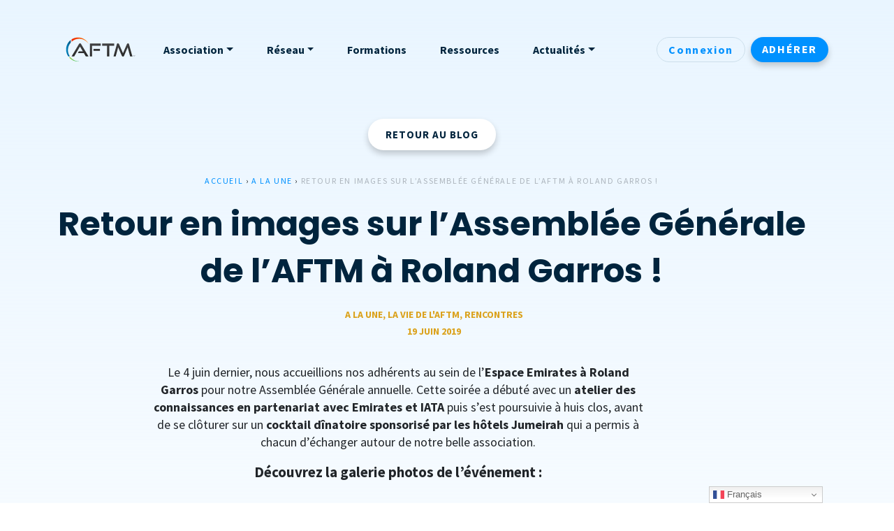

--- FILE ---
content_type: text/html; charset=UTF-8
request_url: https://www.aftm.fr/la-vie-de-laftm/retour-en-images-sur-lassemblee-generale-de-laftm-a-roland-garros/
body_size: 17938
content:
<!doctype html>
<html lang="fr-FR">
<head>
	<meta charset="UTF-8">
	<meta name="viewport" content="width=device-width, initial-scale=1, maximum-scale=1.0, user-scalable=0">
	<link rel="profile" href="https://gmpg.org/xfn/11">
	<link rel="preconnect" href="https://fonts.gstatic.com">
	<link href="https://fonts.googleapis.com/css2?family=Poppins:wght@400;700&family=Source+Sans+Pro:ital,wght@0,400;0,700;1,400;1,700&display=swap" rel="stylesheet">

	<meta name='robots' content='index, follow, max-image-preview:large, max-snippet:-1, max-video-preview:-1' />

	<!-- This site is optimized with the Yoast SEO plugin v26.8 - https://yoast.com/product/yoast-seo-wordpress/ -->
	<title>Retour en images sur l’Assemblée Générale de l’AFTM à Roland Garros ! &#8226; AFTM</title>
	<link rel="canonical" href="https://www.aftm.fr/la-vie-de-laftm/retour-en-images-sur-lassemblee-generale-de-laftm-a-roland-garros/" />
	<meta property="og:locale" content="fr_FR" />
	<meta property="og:type" content="article" />
	<meta property="og:title" content="Retour en images sur l’Assemblée Générale de l’AFTM à Roland Garros ! &#8226; AFTM" />
	<meta property="og:description" content="Retour en vidéo et en photos sur notre Assemblée Générale qui s’est déroulée le 4 juin dernier dans le magnifique cadre de Roland Garros." />
	<meta property="og:url" content="https://www.aftm.fr/la-vie-de-laftm/retour-en-images-sur-lassemblee-generale-de-laftm-a-roland-garros/" />
	<meta property="og:site_name" content="AFTM" />
	<meta property="article:published_time" content="2019-06-19T12:36:51+00:00" />
	<meta property="og:image" content="https://www.aftm.fr/wp-content/uploads/2019/06/AFTM-RG.jpg" />
	<meta property="og:image:width" content="1600" />
	<meta property="og:image:height" content="1200" />
	<meta property="og:image:type" content="image/jpeg" />
	<meta name="author" content="slucien" />
	<meta name="twitter:card" content="summary_large_image" />
	<meta name="twitter:label1" content="Écrit par" />
	<meta name="twitter:data1" content="slucien" />
	<meta name="twitter:label2" content="Durée de lecture estimée" />
	<meta name="twitter:data2" content="1 minute" />
	<script type="application/ld+json" class="yoast-schema-graph">{"@context":"https://schema.org","@graph":[{"@type":"Article","@id":"https://www.aftm.fr/la-vie-de-laftm/retour-en-images-sur-lassemblee-generale-de-laftm-a-roland-garros/#article","isPartOf":{"@id":"https://www.aftm.fr/la-vie-de-laftm/retour-en-images-sur-lassemblee-generale-de-laftm-a-roland-garros/"},"author":{"name":"slucien","@id":"https://www.aftm.fr/#/schema/person/c58b8df47e98709acaa9ecbcf13a2491"},"headline":"Retour en images sur l’Assemblée Générale de l’AFTM à Roland Garros !","datePublished":"2019-06-19T12:36:51+00:00","mainEntityOfPage":{"@id":"https://www.aftm.fr/la-vie-de-laftm/retour-en-images-sur-lassemblee-generale-de-laftm-a-roland-garros/"},"wordCount":158,"publisher":{"@id":"https://www.aftm.fr/#organization"},"image":{"@id":"https://www.aftm.fr/la-vie-de-laftm/retour-en-images-sur-lassemblee-generale-de-laftm-a-roland-garros/#primaryimage"},"thumbnailUrl":"https://www.aftm.fr/wp-content/uploads/2019/06/AFTM-RG.jpg","keywords":["adhérents","AFTM","Assemblée Générale","Roland Garros","votes"],"articleSection":["A la une","La vie de L'AFTM","Rencontres"],"inLanguage":"fr-FR"},{"@type":"WebPage","@id":"https://www.aftm.fr/la-vie-de-laftm/retour-en-images-sur-lassemblee-generale-de-laftm-a-roland-garros/","url":"https://www.aftm.fr/la-vie-de-laftm/retour-en-images-sur-lassemblee-generale-de-laftm-a-roland-garros/","name":"Retour en images sur l’Assemblée Générale de l’AFTM à Roland Garros ! &#8226; AFTM","isPartOf":{"@id":"https://www.aftm.fr/#website"},"primaryImageOfPage":{"@id":"https://www.aftm.fr/la-vie-de-laftm/retour-en-images-sur-lassemblee-generale-de-laftm-a-roland-garros/#primaryimage"},"image":{"@id":"https://www.aftm.fr/la-vie-de-laftm/retour-en-images-sur-lassemblee-generale-de-laftm-a-roland-garros/#primaryimage"},"thumbnailUrl":"https://www.aftm.fr/wp-content/uploads/2019/06/AFTM-RG.jpg","datePublished":"2019-06-19T12:36:51+00:00","breadcrumb":{"@id":"https://www.aftm.fr/la-vie-de-laftm/retour-en-images-sur-lassemblee-generale-de-laftm-a-roland-garros/#breadcrumb"},"inLanguage":"fr-FR","potentialAction":[{"@type":"ReadAction","target":["https://www.aftm.fr/la-vie-de-laftm/retour-en-images-sur-lassemblee-generale-de-laftm-a-roland-garros/"]}]},{"@type":"ImageObject","inLanguage":"fr-FR","@id":"https://www.aftm.fr/la-vie-de-laftm/retour-en-images-sur-lassemblee-generale-de-laftm-a-roland-garros/#primaryimage","url":"https://www.aftm.fr/wp-content/uploads/2019/06/AFTM-RG.jpg","contentUrl":"https://www.aftm.fr/wp-content/uploads/2019/06/AFTM-RG.jpg","width":1600,"height":1200},{"@type":"BreadcrumbList","@id":"https://www.aftm.fr/la-vie-de-laftm/retour-en-images-sur-lassemblee-generale-de-laftm-a-roland-garros/#breadcrumb","itemListElement":[{"@type":"ListItem","position":1,"name":"Accueil","item":"https://www.aftm.fr/"},{"@type":"ListItem","position":2,"name":"A la une","item":"https://www.aftm.fr/category/a-la-une/"},{"@type":"ListItem","position":3,"name":"Retour en images sur l’Assemblée Générale de l’AFTM à Roland Garros !"}]},{"@type":"WebSite","@id":"https://www.aftm.fr/#website","url":"https://www.aftm.fr/","name":"AFTM","description":"Association Française du Travel Management","publisher":{"@id":"https://www.aftm.fr/#organization"},"potentialAction":[{"@type":"SearchAction","target":{"@type":"EntryPoint","urlTemplate":"https://www.aftm.fr/?s={search_term_string}"},"query-input":{"@type":"PropertyValueSpecification","valueRequired":true,"valueName":"search_term_string"}}],"inLanguage":"fr-FR"},{"@type":"Organization","@id":"https://www.aftm.fr/#organization","name":"AFTM","url":"https://www.aftm.fr/","logo":{"@type":"ImageObject","inLanguage":"fr-FR","@id":"https://www.aftm.fr/#/schema/logo/image/","url":"https://www.aftm.fr/wp-content/uploads/2021/02/logo-AFTM.png","contentUrl":"https://www.aftm.fr/wp-content/uploads/2021/02/logo-AFTM.png","width":1473,"height":512,"caption":"AFTM"},"image":{"@id":"https://www.aftm.fr/#/schema/logo/image/"}},{"@type":"Person","@id":"https://www.aftm.fr/#/schema/person/c58b8df47e98709acaa9ecbcf13a2491","name":"slucien","image":{"@type":"ImageObject","inLanguage":"fr-FR","@id":"https://www.aftm.fr/#/schema/person/image/","url":"https://secure.gravatar.com/avatar/c991db95e2f3a51755573d538e908a82c805ab5e872d0c3c348868e5e518a5f1?s=96&d=mm&r=g","contentUrl":"https://secure.gravatar.com/avatar/c991db95e2f3a51755573d538e908a82c805ab5e872d0c3c348868e5e518a5f1?s=96&d=mm&r=g","caption":"slucien"}}]}</script>
	<!-- / Yoast SEO plugin. -->


<link rel="alternate" type="application/rss+xml" title="AFTM &raquo; Flux" href="https://www.aftm.fr/feed/" />
<link rel="alternate" type="application/rss+xml" title="AFTM &raquo; Flux des commentaires" href="https://www.aftm.fr/comments/feed/" />
<link rel="alternate" type="application/rss+xml" title="AFTM &raquo; Retour en images sur l’Assemblée Générale de l’AFTM à Roland Garros ! Flux des commentaires" href="https://www.aftm.fr/la-vie-de-laftm/retour-en-images-sur-lassemblee-generale-de-laftm-a-roland-garros/feed/" />
<link rel="alternate" title="oEmbed (JSON)" type="application/json+oembed" href="https://www.aftm.fr/wp-json/oembed/1.0/embed?url=https%3A%2F%2Fwww.aftm.fr%2Fla-vie-de-laftm%2Fretour-en-images-sur-lassemblee-generale-de-laftm-a-roland-garros%2F" />
<link rel="alternate" title="oEmbed (XML)" type="text/xml+oembed" href="https://www.aftm.fr/wp-json/oembed/1.0/embed?url=https%3A%2F%2Fwww.aftm.fr%2Fla-vie-de-laftm%2Fretour-en-images-sur-lassemblee-generale-de-laftm-a-roland-garros%2F&#038;format=xml" />
<style id='wp-img-auto-sizes-contain-inline-css'>
img:is([sizes=auto i],[sizes^="auto," i]){contain-intrinsic-size:3000px 1500px}
/*# sourceURL=wp-img-auto-sizes-contain-inline-css */
</style>
<link rel='stylesheet' id='formidable-css' href='https://www.aftm.fr/wp-content/plugins/formidable/css/formidableforms.css?ver=1132200' media='all' />
<link rel='stylesheet' id='mp-theme-css' href='https://www.aftm.fr/wp-content/plugins/memberpress/css/ui/theme.css?ver=1.12.11' media='all' />
<style id='wp-emoji-styles-inline-css'>

	img.wp-smiley, img.emoji {
		display: inline !important;
		border: none !important;
		box-shadow: none !important;
		height: 1em !important;
		width: 1em !important;
		margin: 0 0.07em !important;
		vertical-align: -0.1em !important;
		background: none !important;
		padding: 0 !important;
	}
/*# sourceURL=wp-emoji-styles-inline-css */
</style>
<link rel='stylesheet' id='wp-block-library-css' href='https://www.aftm.fr/wp-includes/css/dist/block-library/style.min.css?ver=6.9' media='all' />
<style id='classic-theme-styles-inline-css'>
/*! This file is auto-generated */
.wp-block-button__link{color:#fff;background-color:#32373c;border-radius:9999px;box-shadow:none;text-decoration:none;padding:calc(.667em + 2px) calc(1.333em + 2px);font-size:1.125em}.wp-block-file__button{background:#32373c;color:#fff;text-decoration:none}
/*# sourceURL=/wp-includes/css/classic-themes.min.css */
</style>
<style id='global-styles-inline-css'>
:root{--wp--preset--aspect-ratio--square: 1;--wp--preset--aspect-ratio--4-3: 4/3;--wp--preset--aspect-ratio--3-4: 3/4;--wp--preset--aspect-ratio--3-2: 3/2;--wp--preset--aspect-ratio--2-3: 2/3;--wp--preset--aspect-ratio--16-9: 16/9;--wp--preset--aspect-ratio--9-16: 9/16;--wp--preset--color--black: #000000;--wp--preset--color--cyan-bluish-gray: #abb8c3;--wp--preset--color--white: #ffffff;--wp--preset--color--pale-pink: #f78da7;--wp--preset--color--vivid-red: #cf2e2e;--wp--preset--color--luminous-vivid-orange: #ff6900;--wp--preset--color--luminous-vivid-amber: #fcb900;--wp--preset--color--light-green-cyan: #7bdcb5;--wp--preset--color--vivid-green-cyan: #00d084;--wp--preset--color--pale-cyan-blue: #8ed1fc;--wp--preset--color--vivid-cyan-blue: #0693e3;--wp--preset--color--vivid-purple: #9b51e0;--wp--preset--gradient--vivid-cyan-blue-to-vivid-purple: linear-gradient(135deg,rgb(6,147,227) 0%,rgb(155,81,224) 100%);--wp--preset--gradient--light-green-cyan-to-vivid-green-cyan: linear-gradient(135deg,rgb(122,220,180) 0%,rgb(0,208,130) 100%);--wp--preset--gradient--luminous-vivid-amber-to-luminous-vivid-orange: linear-gradient(135deg,rgb(252,185,0) 0%,rgb(255,105,0) 100%);--wp--preset--gradient--luminous-vivid-orange-to-vivid-red: linear-gradient(135deg,rgb(255,105,0) 0%,rgb(207,46,46) 100%);--wp--preset--gradient--very-light-gray-to-cyan-bluish-gray: linear-gradient(135deg,rgb(238,238,238) 0%,rgb(169,184,195) 100%);--wp--preset--gradient--cool-to-warm-spectrum: linear-gradient(135deg,rgb(74,234,220) 0%,rgb(151,120,209) 20%,rgb(207,42,186) 40%,rgb(238,44,130) 60%,rgb(251,105,98) 80%,rgb(254,248,76) 100%);--wp--preset--gradient--blush-light-purple: linear-gradient(135deg,rgb(255,206,236) 0%,rgb(152,150,240) 100%);--wp--preset--gradient--blush-bordeaux: linear-gradient(135deg,rgb(254,205,165) 0%,rgb(254,45,45) 50%,rgb(107,0,62) 100%);--wp--preset--gradient--luminous-dusk: linear-gradient(135deg,rgb(255,203,112) 0%,rgb(199,81,192) 50%,rgb(65,88,208) 100%);--wp--preset--gradient--pale-ocean: linear-gradient(135deg,rgb(255,245,203) 0%,rgb(182,227,212) 50%,rgb(51,167,181) 100%);--wp--preset--gradient--electric-grass: linear-gradient(135deg,rgb(202,248,128) 0%,rgb(113,206,126) 100%);--wp--preset--gradient--midnight: linear-gradient(135deg,rgb(2,3,129) 0%,rgb(40,116,252) 100%);--wp--preset--font-size--small: 13px;--wp--preset--font-size--medium: 20px;--wp--preset--font-size--large: 36px;--wp--preset--font-size--x-large: 42px;--wp--preset--spacing--20: 0.44rem;--wp--preset--spacing--30: 0.67rem;--wp--preset--spacing--40: 1rem;--wp--preset--spacing--50: 1.5rem;--wp--preset--spacing--60: 2.25rem;--wp--preset--spacing--70: 3.38rem;--wp--preset--spacing--80: 5.06rem;--wp--preset--shadow--natural: 6px 6px 9px rgba(0, 0, 0, 0.2);--wp--preset--shadow--deep: 12px 12px 50px rgba(0, 0, 0, 0.4);--wp--preset--shadow--sharp: 6px 6px 0px rgba(0, 0, 0, 0.2);--wp--preset--shadow--outlined: 6px 6px 0px -3px rgb(255, 255, 255), 6px 6px rgb(0, 0, 0);--wp--preset--shadow--crisp: 6px 6px 0px rgb(0, 0, 0);}:where(.is-layout-flex){gap: 0.5em;}:where(.is-layout-grid){gap: 0.5em;}body .is-layout-flex{display: flex;}.is-layout-flex{flex-wrap: wrap;align-items: center;}.is-layout-flex > :is(*, div){margin: 0;}body .is-layout-grid{display: grid;}.is-layout-grid > :is(*, div){margin: 0;}:where(.wp-block-columns.is-layout-flex){gap: 2em;}:where(.wp-block-columns.is-layout-grid){gap: 2em;}:where(.wp-block-post-template.is-layout-flex){gap: 1.25em;}:where(.wp-block-post-template.is-layout-grid){gap: 1.25em;}.has-black-color{color: var(--wp--preset--color--black) !important;}.has-cyan-bluish-gray-color{color: var(--wp--preset--color--cyan-bluish-gray) !important;}.has-white-color{color: var(--wp--preset--color--white) !important;}.has-pale-pink-color{color: var(--wp--preset--color--pale-pink) !important;}.has-vivid-red-color{color: var(--wp--preset--color--vivid-red) !important;}.has-luminous-vivid-orange-color{color: var(--wp--preset--color--luminous-vivid-orange) !important;}.has-luminous-vivid-amber-color{color: var(--wp--preset--color--luminous-vivid-amber) !important;}.has-light-green-cyan-color{color: var(--wp--preset--color--light-green-cyan) !important;}.has-vivid-green-cyan-color{color: var(--wp--preset--color--vivid-green-cyan) !important;}.has-pale-cyan-blue-color{color: var(--wp--preset--color--pale-cyan-blue) !important;}.has-vivid-cyan-blue-color{color: var(--wp--preset--color--vivid-cyan-blue) !important;}.has-vivid-purple-color{color: var(--wp--preset--color--vivid-purple) !important;}.has-black-background-color{background-color: var(--wp--preset--color--black) !important;}.has-cyan-bluish-gray-background-color{background-color: var(--wp--preset--color--cyan-bluish-gray) !important;}.has-white-background-color{background-color: var(--wp--preset--color--white) !important;}.has-pale-pink-background-color{background-color: var(--wp--preset--color--pale-pink) !important;}.has-vivid-red-background-color{background-color: var(--wp--preset--color--vivid-red) !important;}.has-luminous-vivid-orange-background-color{background-color: var(--wp--preset--color--luminous-vivid-orange) !important;}.has-luminous-vivid-amber-background-color{background-color: var(--wp--preset--color--luminous-vivid-amber) !important;}.has-light-green-cyan-background-color{background-color: var(--wp--preset--color--light-green-cyan) !important;}.has-vivid-green-cyan-background-color{background-color: var(--wp--preset--color--vivid-green-cyan) !important;}.has-pale-cyan-blue-background-color{background-color: var(--wp--preset--color--pale-cyan-blue) !important;}.has-vivid-cyan-blue-background-color{background-color: var(--wp--preset--color--vivid-cyan-blue) !important;}.has-vivid-purple-background-color{background-color: var(--wp--preset--color--vivid-purple) !important;}.has-black-border-color{border-color: var(--wp--preset--color--black) !important;}.has-cyan-bluish-gray-border-color{border-color: var(--wp--preset--color--cyan-bluish-gray) !important;}.has-white-border-color{border-color: var(--wp--preset--color--white) !important;}.has-pale-pink-border-color{border-color: var(--wp--preset--color--pale-pink) !important;}.has-vivid-red-border-color{border-color: var(--wp--preset--color--vivid-red) !important;}.has-luminous-vivid-orange-border-color{border-color: var(--wp--preset--color--luminous-vivid-orange) !important;}.has-luminous-vivid-amber-border-color{border-color: var(--wp--preset--color--luminous-vivid-amber) !important;}.has-light-green-cyan-border-color{border-color: var(--wp--preset--color--light-green-cyan) !important;}.has-vivid-green-cyan-border-color{border-color: var(--wp--preset--color--vivid-green-cyan) !important;}.has-pale-cyan-blue-border-color{border-color: var(--wp--preset--color--pale-cyan-blue) !important;}.has-vivid-cyan-blue-border-color{border-color: var(--wp--preset--color--vivid-cyan-blue) !important;}.has-vivid-purple-border-color{border-color: var(--wp--preset--color--vivid-purple) !important;}.has-vivid-cyan-blue-to-vivid-purple-gradient-background{background: var(--wp--preset--gradient--vivid-cyan-blue-to-vivid-purple) !important;}.has-light-green-cyan-to-vivid-green-cyan-gradient-background{background: var(--wp--preset--gradient--light-green-cyan-to-vivid-green-cyan) !important;}.has-luminous-vivid-amber-to-luminous-vivid-orange-gradient-background{background: var(--wp--preset--gradient--luminous-vivid-amber-to-luminous-vivid-orange) !important;}.has-luminous-vivid-orange-to-vivid-red-gradient-background{background: var(--wp--preset--gradient--luminous-vivid-orange-to-vivid-red) !important;}.has-very-light-gray-to-cyan-bluish-gray-gradient-background{background: var(--wp--preset--gradient--very-light-gray-to-cyan-bluish-gray) !important;}.has-cool-to-warm-spectrum-gradient-background{background: var(--wp--preset--gradient--cool-to-warm-spectrum) !important;}.has-blush-light-purple-gradient-background{background: var(--wp--preset--gradient--blush-light-purple) !important;}.has-blush-bordeaux-gradient-background{background: var(--wp--preset--gradient--blush-bordeaux) !important;}.has-luminous-dusk-gradient-background{background: var(--wp--preset--gradient--luminous-dusk) !important;}.has-pale-ocean-gradient-background{background: var(--wp--preset--gradient--pale-ocean) !important;}.has-electric-grass-gradient-background{background: var(--wp--preset--gradient--electric-grass) !important;}.has-midnight-gradient-background{background: var(--wp--preset--gradient--midnight) !important;}.has-small-font-size{font-size: var(--wp--preset--font-size--small) !important;}.has-medium-font-size{font-size: var(--wp--preset--font-size--medium) !important;}.has-large-font-size{font-size: var(--wp--preset--font-size--large) !important;}.has-x-large-font-size{font-size: var(--wp--preset--font-size--x-large) !important;}
:where(.wp-block-post-template.is-layout-flex){gap: 1.25em;}:where(.wp-block-post-template.is-layout-grid){gap: 1.25em;}
:where(.wp-block-term-template.is-layout-flex){gap: 1.25em;}:where(.wp-block-term-template.is-layout-grid){gap: 1.25em;}
:where(.wp-block-columns.is-layout-flex){gap: 2em;}:where(.wp-block-columns.is-layout-grid){gap: 2em;}
:root :where(.wp-block-pullquote){font-size: 1.5em;line-height: 1.6;}
/*# sourceURL=global-styles-inline-css */
</style>
<link rel='stylesheet' id='wp-job-manager-job-listings-css' href='https://www.aftm.fr/wp-content/plugins/wp-job-manager/assets/dist/css/job-listings.css?ver=598383a28ac5f9f156e4' media='all' />
<link rel='stylesheet' id='aftm-style-css' href='https://www.aftm.fr/wp-content/themes/aftm-preprod-1-7/dist/style.css?ver=1.0.0' media='all' />
<link rel='stylesheet' id='elementor-frontend-css' href='https://www.aftm.fr/wp-content/plugins/elementor/assets/css/frontend.min.css?ver=3.34.3' media='all' />
<style id='elementor-frontend-inline-css'>
.elementor-kit-22621{--e-global-color-primary:#08538F;--e-global-color-secondary:#DBA21C;--e-global-color-text:#262626;--e-global-color-accent:#00243D;--e-global-color-4f949be:#005B98;--e-global-color-c3390ec:#071436;--e-global-color-90d231e:#F7B500;--e-global-color-7026e11:#555555;--e-global-color-f954acf:#6DD400;--e-global-color-c7f1621:#0091FF;--e-global-color-9f6fafb:#E5E5E5;--e-global-color-50e1882:#E9F5FF;--e-global-color-0e50b31:#FFFFFF;--e-global-color-03bebb3:#E36400;--e-global-color-a20c77a:#F42460;--e-global-typography-primary-font-family:"Source Sans Pro";--e-global-typography-primary-font-weight:normal;--e-global-typography-secondary-font-family:"Poppins";--e-global-typography-secondary-font-weight:900;--e-global-typography-text-font-family:"Source Sans Pro";--e-global-typography-text-font-weight:400;--e-global-typography-accent-font-family:"Source Sans Pro";--e-global-typography-accent-font-weight:bold;--e-global-typography-1b59f27-font-family:"Poppins";--e-global-typography-1b59f27-font-weight:bold;--e-global-typography-1b59f27-line-height:1.4em;}.elementor-kit-22621 button,.elementor-kit-22621 input[type="button"],.elementor-kit-22621 input[type="submit"],.elementor-kit-22621 .elementor-button{background-color:#0091FF;font-weight:bold;text-transform:uppercase;letter-spacing:1px;color:#FFFFFF;box-shadow:0px 5px 10px 0px rgba(0, 0, 0, 0.2);border-radius:50px 50px 50px 50px;padding:15px 25px 15px 25px;}.elementor-kit-22621 button:hover,.elementor-kit-22621 button:focus,.elementor-kit-22621 input[type="button"]:hover,.elementor-kit-22621 input[type="button"]:focus,.elementor-kit-22621 input[type="submit"]:hover,.elementor-kit-22621 input[type="submit"]:focus,.elementor-kit-22621 .elementor-button:hover,.elementor-kit-22621 .elementor-button:focus{background-color:#0091FFD1;color:#FFFFFF;}.elementor-kit-22621 e-page-transition{background-color:#FFBC7D;}.elementor-kit-22621 a{color:var( --e-global-color-c7f1621 );}.elementor-kit-22621 a:hover{color:#0091FFD1;}.elementor-kit-22621 h1{line-height:1.4em;}.elementor-kit-22621 h2{line-height:1.4em;}.elementor-kit-22621 h3{line-height:1.4em;}.elementor-kit-22621 h4{line-height:1.4em;}.elementor-kit-22621 h5{line-height:1.4em;}.elementor-kit-22621 h6{line-height:1.4em;}.elementor-kit-22621 input:not([type="button"]):not([type="submit"]),.elementor-kit-22621 textarea,.elementor-kit-22621 .elementor-field-textual{border-radius:50px 50px 50px 50px;padding:1em 1em 1em 1em;}.elementor-section.elementor-section-boxed > .elementor-container{max-width:1140px;}.e-con{--container-max-width:1140px;}.elementor-widget:not(:last-child){margin-block-end:20px;}.elementor-element{--widgets-spacing:20px 20px;--widgets-spacing-row:20px;--widgets-spacing-column:20px;}{}h1.entry-title{display:var(--page-title-display);}@media(max-width:1024px){.elementor-section.elementor-section-boxed > .elementor-container{max-width:1024px;}.e-con{--container-max-width:1024px;}}@media(max-width:767px){.elementor-section.elementor-section-boxed > .elementor-container{max-width:767px;}.e-con{--container-max-width:767px;}}
.elementor-23202 .elementor-element.elementor-element-5da6810{padding:0rem 3rem 0rem 3rem;}.elementor-23202 .elementor-element.elementor-element-b366bb5 .elementor-button{background-color:#FFFFFF;fill:var( --e-global-color-accent );color:var( --e-global-color-accent );}.elementor-23202 .elementor-element.elementor-element-b366bb5 > .elementor-widget-container{margin:1rem 0rem 1rem 0rem;}.elementor-23202 .elementor-element.elementor-element-b0ab3f1{text-align:center;}.elementor-23202 .elementor-element.elementor-element-103ef5b .elementor-icon-list-items:not(.elementor-inline-items) .elementor-icon-list-item:not(:last-child){padding-bottom:calc(5px/2);}.elementor-23202 .elementor-element.elementor-element-103ef5b .elementor-icon-list-items:not(.elementor-inline-items) .elementor-icon-list-item:not(:first-child){margin-top:calc(5px/2);}.elementor-23202 .elementor-element.elementor-element-103ef5b .elementor-icon-list-items.elementor-inline-items .elementor-icon-list-item{margin-right:calc(5px/2);margin-left:calc(5px/2);}.elementor-23202 .elementor-element.elementor-element-103ef5b .elementor-icon-list-items.elementor-inline-items{margin-right:calc(-5px/2);margin-left:calc(-5px/2);}body.rtl .elementor-23202 .elementor-element.elementor-element-103ef5b .elementor-icon-list-items.elementor-inline-items .elementor-icon-list-item:after{left:calc(-5px/2);}body:not(.rtl) .elementor-23202 .elementor-element.elementor-element-103ef5b .elementor-icon-list-items.elementor-inline-items .elementor-icon-list-item:after{right:calc(-5px/2);}.elementor-23202 .elementor-element.elementor-element-103ef5b .elementor-icon-list-icon i{color:var( --e-global-color-c3390ec );}.elementor-23202 .elementor-element.elementor-element-103ef5b .elementor-icon-list-icon svg{fill:var( --e-global-color-c3390ec );}body:not(.rtl) .elementor-23202 .elementor-element.elementor-element-103ef5b .elementor-icon-list-text{padding-left:7px;}body.rtl .elementor-23202 .elementor-element.elementor-element-103ef5b .elementor-icon-list-text{padding-right:7px;}.elementor-23202 .elementor-element.elementor-element-103ef5b .elementor-icon-list-text, .elementor-23202 .elementor-element.elementor-element-103ef5b .elementor-icon-list-text a{color:var( --e-global-color-secondary );}.elementor-23202 .elementor-element.elementor-element-103ef5b .elementor-icon-list-item{font-size:0.875rem;font-weight:bold;text-transform:uppercase;}.elementor-23202 .elementor-element.elementor-element-31dcadb > .elementor-widget-container{padding:0rem 3rem 0rem 3rem;}.elementor-23202 .elementor-element.elementor-element-31dcadb{text-align:start;}.elementor-23202 .elementor-element.elementor-element-a49c11e > .elementor-widget-container{background-color:#FFFFFF;padding:20px 20px 20px 20px;border-radius:30px 30px 30px 30px;}@media(max-width:767px){.elementor-23202 .elementor-element.elementor-element-5da6810{padding:0rem 1rem 0rem 1rem;}.elementor-23202 .elementor-element.elementor-element-31dcadb > .elementor-widget-container{padding:0rem 1rem 0rem 1rem;}}/* Start custom CSS for theme-post-content, class: .elementor-element-31dcadb */.elementor-23202 .elementor-element.elementor-element-31dcadb{
    max-width: 800px;
    margin: auto;
}/* End custom CSS */
/*# sourceURL=elementor-frontend-inline-css */
</style>
<link rel='stylesheet' id='widget-breadcrumbs-css' href='https://www.aftm.fr/wp-content/plugins/elementor-pro/assets/css/widget-breadcrumbs.min.css?ver=3.34.3' media='all' />
<link rel='stylesheet' id='widget-heading-css' href='https://www.aftm.fr/wp-content/plugins/elementor/assets/css/widget-heading.min.css?ver=3.34.3' media='all' />
<link rel='stylesheet' id='widget-post-info-css' href='https://www.aftm.fr/wp-content/plugins/elementor-pro/assets/css/widget-post-info.min.css?ver=3.34.3' media='all' />
<link rel='stylesheet' id='widget-icon-list-css' href='https://www.aftm.fr/wp-content/plugins/elementor/assets/css/widget-icon-list.min.css?ver=3.34.3' media='all' />
<link rel='stylesheet' id='elementor-icons-shared-0-css' href='https://www.aftm.fr/wp-content/plugins/elementor/assets/lib/font-awesome/css/fontawesome.min.css?ver=5.15.3' media='all' />
<link rel='stylesheet' id='elementor-icons-fa-regular-css' href='https://www.aftm.fr/wp-content/plugins/elementor/assets/lib/font-awesome/css/regular.min.css?ver=5.15.3' media='all' />
<link rel='stylesheet' id='elementor-icons-fa-solid-css' href='https://www.aftm.fr/wp-content/plugins/elementor/assets/lib/font-awesome/css/solid.min.css?ver=5.15.3' media='all' />
<link rel='stylesheet' id='e-animation-fadeIn-css' href='https://www.aftm.fr/wp-content/plugins/elementor/assets/lib/animations/styles/fadeIn.min.css?ver=3.34.3' media='all' />
<link rel='stylesheet' id='widget-post-navigation-css' href='https://www.aftm.fr/wp-content/plugins/elementor-pro/assets/css/widget-post-navigation.min.css?ver=3.34.3' media='all' />
<link rel='stylesheet' id='elementor-icons-css' href='https://www.aftm.fr/wp-content/plugins/elementor/assets/lib/eicons/css/elementor-icons.min.css?ver=5.46.0' media='all' />
<link rel='stylesheet' id='um_modal-css' href='https://www.aftm.fr/wp-content/plugins/ultimate-member/assets/css/um-modal.min.css?ver=2.11.1' media='all' />
<link rel='stylesheet' id='um_ui-css' href='https://www.aftm.fr/wp-content/plugins/ultimate-member/assets/libs/jquery-ui/jquery-ui.min.css?ver=1.13.2' media='all' />
<link rel='stylesheet' id='um_tipsy-css' href='https://www.aftm.fr/wp-content/plugins/ultimate-member/assets/libs/tipsy/tipsy.min.css?ver=1.0.0a' media='all' />
<link rel='stylesheet' id='um_raty-css' href='https://www.aftm.fr/wp-content/plugins/ultimate-member/assets/libs/raty/um-raty.min.css?ver=2.6.0' media='all' />
<link rel='stylesheet' id='select2-css' href='https://www.aftm.fr/wp-content/plugins/ultimate-member/assets/libs/select2/select2.min.css?ver=4.0.13' media='all' />
<link rel='stylesheet' id='um_fileupload-css' href='https://www.aftm.fr/wp-content/plugins/ultimate-member/assets/css/um-fileupload.min.css?ver=2.11.1' media='all' />
<link rel='stylesheet' id='um_confirm-css' href='https://www.aftm.fr/wp-content/plugins/ultimate-member/assets/libs/um-confirm/um-confirm.min.css?ver=1.0' media='all' />
<link rel='stylesheet' id='um_datetime-css' href='https://www.aftm.fr/wp-content/plugins/ultimate-member/assets/libs/pickadate/default.min.css?ver=3.6.2' media='all' />
<link rel='stylesheet' id='um_datetime_date-css' href='https://www.aftm.fr/wp-content/plugins/ultimate-member/assets/libs/pickadate/default.date.min.css?ver=3.6.2' media='all' />
<link rel='stylesheet' id='um_datetime_time-css' href='https://www.aftm.fr/wp-content/plugins/ultimate-member/assets/libs/pickadate/default.time.min.css?ver=3.6.2' media='all' />
<link rel='stylesheet' id='um_fonticons_ii-css' href='https://www.aftm.fr/wp-content/plugins/ultimate-member/assets/libs/legacy/fonticons/fonticons-ii.min.css?ver=2.11.1' media='all' />
<link rel='stylesheet' id='um_fonticons_fa-css' href='https://www.aftm.fr/wp-content/plugins/ultimate-member/assets/libs/legacy/fonticons/fonticons-fa.min.css?ver=2.11.1' media='all' />
<link rel='stylesheet' id='um_fontawesome-css' href='https://www.aftm.fr/wp-content/plugins/ultimate-member/assets/css/um-fontawesome.min.css?ver=6.5.2' media='all' />
<link rel='stylesheet' id='um_common-css' href='https://www.aftm.fr/wp-content/plugins/ultimate-member/assets/css/common.min.css?ver=2.11.1' media='all' />
<link rel='stylesheet' id='um_responsive-css' href='https://www.aftm.fr/wp-content/plugins/ultimate-member/assets/css/um-responsive.min.css?ver=2.11.1' media='all' />
<link rel='stylesheet' id='um_styles-css' href='https://www.aftm.fr/wp-content/plugins/ultimate-member/assets/css/um-styles.min.css?ver=2.11.1' media='all' />
<link rel='stylesheet' id='um_crop-css' href='https://www.aftm.fr/wp-content/plugins/ultimate-member/assets/libs/cropper/cropper.min.css?ver=1.6.1' media='all' />
<link rel='stylesheet' id='um_profile-css' href='https://www.aftm.fr/wp-content/plugins/ultimate-member/assets/css/um-profile.min.css?ver=2.11.1' media='all' />
<link rel='stylesheet' id='um_account-css' href='https://www.aftm.fr/wp-content/plugins/ultimate-member/assets/css/um-account.min.css?ver=2.11.1' media='all' />
<link rel='stylesheet' id='um_misc-css' href='https://www.aftm.fr/wp-content/plugins/ultimate-member/assets/css/um-misc.min.css?ver=2.11.1' media='all' />
<link rel='stylesheet' id='um_default_css-css' href='https://www.aftm.fr/wp-content/plugins/ultimate-member/assets/css/um-old-default.min.css?ver=2.11.1' media='all' />
<link rel='stylesheet' id='elementor-gf-local-sourcesanspro-css' href='https://www.aftm.fr/wp-content/uploads/elementor/google-fonts/css/sourcesanspro.css?ver=1742246782' media='all' />
<link rel='stylesheet' id='elementor-gf-local-poppins-css' href='https://www.aftm.fr/wp-content/uploads/elementor/google-fonts/css/poppins.css?ver=1742246783' media='all' />
<script src="https://www.aftm.fr/wp-includes/js/jquery/jquery.min.js?ver=3.7.1" id="jquery-core-js"></script>
<script src="https://www.aftm.fr/wp-includes/js/jquery/jquery-migrate.min.js?ver=3.4.1" id="jquery-migrate-js"></script>
<script src="https://www.aftm.fr/wp-content/plugins/ultimate-member/assets/js/um-gdpr.min.js?ver=2.11.1" id="um-gdpr-js"></script>
<link rel="EditURI" type="application/rsd+xml" title="RSD" href="https://www.aftm.fr/xmlrpc.php?rsd" />
<meta name="generator" content="WordPress 6.9" />
<link rel='shortlink' href='https://www.aftm.fr/?p=19762' />

		<!-- GA Google Analytics @ https://m0n.co/ga -->
		<script async src="https://www.googletagmanager.com/gtag/js?id=UA-59359133-1"></script>
		<script>
			window.dataLayer = window.dataLayer || [];
			function gtag(){dataLayer.push(arguments);}
			gtag('js', new Date());
			gtag('config', 'UA-59359133-1');
		</script>

	<link rel="pingback" href="https://www.aftm.fr/xmlrpc.php"><meta name="generator" content="Elementor 3.34.3; features: additional_custom_breakpoints; settings: css_print_method-internal, google_font-enabled, font_display-auto">
<style>.recentcomments a{display:inline !important;padding:0 !important;margin:0 !important;}</style><link rel="icon" href="https://www.aftm.fr/wp-content/uploads/2021/02/cropped-faviconA-32x32.png" sizes="32x32" />
<link rel="icon" href="https://www.aftm.fr/wp-content/uploads/2021/02/cropped-faviconA-192x192.png" sizes="192x192" />
<link rel="apple-touch-icon" href="https://www.aftm.fr/wp-content/uploads/2021/02/cropped-faviconA-180x180.png" />
<meta name="msapplication-TileImage" content="https://www.aftm.fr/wp-content/uploads/2021/02/cropped-faviconA-270x270.png" />
		<style id="wp-custom-css">
			/* Job Plugin */

.job_filters{
	background-color: transparent!important;
}

input{border: none; outline:none}

.job_types{background-color:transparent!important}

/* Ultimate Members */

.um-request-button{
	color: #ffffff !important;
}

/* Global bg-blue fix repeat */

.bg-gradient-blue{
	background-repeat: no-repeat;
}

/* Formidable forms 

.frm_form_fields input[type="text"], .frm_form_fields input[type="email"], .frm_form_fields input[type="tel"]{
	border-color: transparent!important;
	border-radius: 50px!important;
	box-shadow: 0px 0px 30px 0px rgb(0 0 0 / 20%)!important;
	padding: 20px!important;
}

button.frm_button_submit{
	border: none!important;
	padding: 15px 25px!important;
	border-radius: 50px!important;
	background-color: #0091FF!important;
	color: #fff!important;
	letter-spacing: 1px!important;
	font-weight: bold!important;
	font-size: 15px!important;
	text-transform: uppercase!important;
	box-shadow: 0px 5px 10px 0px rgb(0 0 0 / 20%)!important;
}

button.frm_button_submit:hover{
	background-color: #0091FFD1;
}*/		</style>
		<noscript><style id="rocket-lazyload-nojs-css">.rll-youtube-player, [data-lazy-src]{display:none !important;}</style></noscript><meta name="generator" content="WP Rocket 3.20.2" data-wpr-features="wpr_lazyload_images wpr_preload_links wpr_desktop" /></head>

<body class="wp-singular post-template-default single single-post postid-19762 single-format-standard wp-custom-logo wp-theme-aftm-preprod-1-7 bg-gradient-blue aftm-preprod-1-7 elementor-default elementor-template-full-width elementor-kit-22621 elementor-page-23202">
<div data-rocket-location-hash="54257ff4dc2eb7aae68fa23eb5f11e06" id="page" class="site">

	<header data-rocket-location-hash="fc409f86088b20b81d38a444febf083b" id="masthead" class="site-header">
		<nav id="site-navigation" class="main-navigation navbar fixed-top navbar-expand-lg navbar-light">
			<div class="container-md">
				<a class="navbar-brand" href="https://www.aftm.fr">
					<img src="data:image/svg+xml,%3Csvg%20xmlns='http://www.w3.org/2000/svg'%20viewBox='0%200%20100%200'%3E%3C/svg%3E" alt="Logo AFTM" width="100" height="auto" data-lazy-src="https://www.aftm.fr/wp-content/themes/aftm-preprod-1-7/dist/img/logo-AFTM-2017.svg"><noscript><img src="https://www.aftm.fr/wp-content/themes/aftm-preprod-1-7/dist/img/logo-AFTM-2017.svg" alt="Logo AFTM" width="100" height="auto"></noscript>
				</a>

			    <button class="navbar-toggler" type="button" data-bs-toggle="collapse" data-bs-target="#navbarSupportedContent" aria-controls="navbarSupportedContent" aria-expanded="false" aria-label="Toggle navigation">
			      <span class="navbar-toggler-icon"></span>
			    </button>

			    <div class="collapse navbar-collapse" id="navbarSupportedContent">
					<div class="menu-menu-principal-container"><ul id="menu-menu-principal" class="navbar-nav mr-auto" itemscope itemtype="http://www.schema.org/SiteNavigationElement"><li  id="menu-item-22833" class="menu-item menu-item-type-post_type menu-item-object-page menu-item-has-children dropdown menu-item-22833 nav-item"><a href="#" data-bs-toggle="dropdown" aria-haspopup="true" aria-expanded="false" class="dropdown-toggle nav-link" id="menu-item-dropdown-22833"><span itemprop="name">Association</span></a>
<ul class="dropdown-menu" aria-labelledby="menu-item-dropdown-22833">
	<li  id="menu-item-25696" class="menu-item menu-item-type-post_type menu-item-object-page menu-item-25696 nav-item"><a itemprop="url" href="https://www.aftm.fr/lassociation/" class="dropdown-item"><span itemprop="name">Notre organisation</span></a></li>
	<li  id="menu-item-25694" class="menu-item menu-item-type-post_type menu-item-object-page menu-item-25694 nav-item"><a itemprop="url" href="https://www.aftm.fr/lassociation/notre-histoire/" class="dropdown-item"><span itemprop="name">Notre histoire</span></a></li>
	<li  id="menu-item-25695" class="menu-item menu-item-type-post_type menu-item-object-page menu-item-25695 nav-item"><a itemprop="url" href="https://www.aftm.fr/lassociation/notre-adn/" class="dropdown-item"><span itemprop="name">Notre ADN</span></a></li>
	<li  id="menu-item-25894" class="menu-item menu-item-type-post_type_archive menu-item-object-evenement menu-item-25894 nav-item"><a itemprop="url" href="https://www.aftm.fr/evenement/" class="dropdown-item"><span itemprop="name">Notre agenda</span></a></li>
</ul>
</li>
<li  id="menu-item-22837" class="menu-item menu-item-type-post_type menu-item-object-page menu-item-has-children dropdown menu-item-22837 nav-item"><a href="#" data-bs-toggle="dropdown" aria-haspopup="true" aria-expanded="false" class="dropdown-toggle nav-link" id="menu-item-dropdown-22837"><span itemprop="name">Réseau</span></a>
<ul class="dropdown-menu" aria-labelledby="menu-item-dropdown-22837">
	<li  id="menu-item-25969" class="menu-item menu-item-type-post_type menu-item-object-page menu-item-25969 nav-item"><a itemprop="url" href="https://www.aftm.fr/members/" class="dropdown-item"><span itemprop="name">L’Annuaire adhérents</span></a></li>
	<li  id="menu-item-26009" class="menu-item menu-item-type-post_type_archive menu-item-object-partner menu-item-26009 nav-item"><a itemprop="url" href="https://www.aftm.fr/partner/" class="dropdown-item"><span itemprop="name">Les partenaires de l&#8217;AFTM</span></a></li>
</ul>
</li>
<li  id="menu-item-35826" class="menu-item menu-item-type-post_type menu-item-object-page menu-item-35826 nav-item"><a itemprop="url" href="https://www.aftm.fr/les-formations/" class="nav-link"><span itemprop="name">Formations</span></a></li>
<li  id="menu-item-25397" class="menu-item menu-item-type-custom menu-item-object-custom menu-item-25397 nav-item"><a itemprop="url" href="https://www.aftm.fr/ressources" class="nav-link"><span itemprop="name">Ressources</span></a></li>
<li  id="menu-item-22836" class="menu-item menu-item-type-post_type menu-item-object-page current_page_parent menu-item-has-children dropdown menu-item-22836 nav-item"><a href="#" data-bs-toggle="dropdown" aria-haspopup="true" aria-expanded="false" class="dropdown-toggle nav-link" id="menu-item-dropdown-22836"><span itemprop="name">Actualités</span></a>
<ul class="dropdown-menu" aria-labelledby="menu-item-dropdown-22836">
	<li  id="menu-item-34642" class="menu-item menu-item-type-post_type menu-item-object-page current_page_parent menu-item-34642 nav-item"><a itemprop="url" href="https://www.aftm.fr/actualites/" class="dropdown-item"><span itemprop="name">Actualités</span></a></li>
	<li  id="menu-item-34641" class="menu-item menu-item-type-post_type menu-item-object-page menu-item-34641 nav-item"><a itemprop="url" href="https://www.aftm.fr/actualites/loeil-de-laftm/" class="dropdown-item"><span itemprop="name">L’oeil de l’AFTM</span></a></li>
</ul>
</li>
</ul></div>					<div class="nav-login">
												<a href="https://www.aftm.fr/login" class="btn btn-hollow btn-lowercase my-2 my-lg-0 mx-lg-2">Connexion</a>
						<a href="https://www.aftm.fr/register" class="btn btn-cyan">Adhérer</a>
						
					</div>
				</div>
			</div>
			
			
		</nav><!-- #site-navigation -->
	</header><!-- #masthead -->
		<div data-rocket-location-hash="990a21ec6f29c7c40bc5ba62be442c27" data-elementor-type="single-post" data-elementor-id="23202" class="elementor elementor-23202 elementor-location-single post-19762 post type-post status-publish format-standard has-post-thumbnail hentry category-a-la-une category-la-vie-de-laftm category-rencontres tag-adherents tag-aftm tag-assemblee-generale tag-roland-garros tag-votes" data-elementor-post-type="elementor_library">
					<section data-rocket-location-hash="5b615a387471ea0c36b9a3533fd82bb2" class="elementor-section elementor-top-section elementor-element elementor-element-5da6810 elementor-section-boxed elementor-section-height-default elementor-section-height-default" data-id="5da6810" data-element_type="section">
						<div class="elementor-container elementor-column-gap-default">
					<header class="elementor-column elementor-col-100 elementor-top-column elementor-element elementor-element-96dd3dc elementor-invisible" data-id="96dd3dc" data-element_type="column" data-settings="{&quot;animation&quot;:&quot;fadeIn&quot;}">
			<div class="elementor-widget-wrap elementor-element-populated">
						<div class="elementor-element elementor-element-b366bb5 elementor-align-center elementor-widget elementor-widget-button" data-id="b366bb5" data-element_type="widget" data-widget_type="button.default">
				<div class="elementor-widget-container">
									<div class="elementor-button-wrapper">
					<a class="elementor-button elementor-button-link elementor-size-sm" href="https://www.aftm.fr/actualites/">
						<span class="elementor-button-content-wrapper">
									<span class="elementor-button-text">Retour au Blog</span>
					</span>
					</a>
				</div>
								</div>
				</div>
				<div class="elementor-element elementor-element-49ef57b elementor-align-center elementor-widget elementor-widget-breadcrumbs" data-id="49ef57b" data-element_type="widget" data-widget_type="breadcrumbs.default">
				<div class="elementor-widget-container">
					<p id="breadcrumbs"><span><span><a href="https://www.aftm.fr/">Accueil</a></span> › <span><a href="https://www.aftm.fr/category/a-la-une/">A la une</a></span> › <span class="breadcrumb_last" aria-current="page">Retour en images sur l’Assemblée Générale de l’AFTM à Roland Garros !</span></span></p>				</div>
				</div>
				<div class="elementor-element elementor-element-b0ab3f1 elementor-widget elementor-widget-theme-post-title elementor-page-title elementor-widget-heading" data-id="b0ab3f1" data-element_type="widget" data-widget_type="theme-post-title.default">
				<div class="elementor-widget-container">
					<h1 class="elementor-heading-title elementor-size-default">Retour en images sur l’Assemblée Générale de l’AFTM à Roland Garros !</h1>				</div>
				</div>
				<div class="elementor-element elementor-element-103ef5b elementor-align-center elementor-widget elementor-widget-post-info" data-id="103ef5b" data-element_type="widget" data-widget_type="post-info.default">
				<div class="elementor-widget-container">
							<ul class="elementor-icon-list-items elementor-post-info">
								<li class="elementor-icon-list-item elementor-repeater-item-f79a9e5" itemprop="about">
													<span class="elementor-icon-list-text elementor-post-info__item elementor-post-info__item--type-terms">
										<span class="elementor-post-info__terms-list">
				<a href="https://www.aftm.fr/category/a-la-une/" class="elementor-post-info__terms-list-item">A la une</a>, <a href="https://www.aftm.fr/category/la-vie-de-laftm/" class="elementor-post-info__terms-list-item">La vie de L&#039;AFTM</a>, <a href="https://www.aftm.fr/category/rencontres/" class="elementor-post-info__terms-list-item">Rencontres</a>				</span>
					</span>
								</li>
				<li class="elementor-icon-list-item elementor-repeater-item-9bd5508" itemprop="datePublished">
													<span class="elementor-icon-list-text elementor-post-info__item elementor-post-info__item--type-date">
										<time>19 juin 2019</time>					</span>
								</li>
				</ul>
						</div>
				</div>
					</div>
		</header>
					</div>
		</section>
				<section data-rocket-location-hash="a98ad3ab1adedbb1de626d16bde3b40f" class="elementor-section elementor-top-section elementor-element elementor-element-0ef0088 elementor-section-boxed elementor-section-height-default elementor-section-height-default" data-id="0ef0088" data-element_type="section">
						<div class="elementor-container elementor-column-gap-default">
					<div class="elementor-column elementor-col-100 elementor-top-column elementor-element elementor-element-cf2a91f" data-id="cf2a91f" data-element_type="column">
			<div class="elementor-widget-wrap elementor-element-populated">
						<div class="elementor-element elementor-element-31dcadb elementor-widget elementor-widget-theme-post-content" data-id="31dcadb" data-element_type="widget" data-widget_type="theme-post-content.default">
				<div class="elementor-widget-container">
					<p></p>
<p style="text-align: center;"><span style="font-size: 18px;">Le 4 juin dernier, nous accueillions nos adhérents au sein de l’<strong>Espace Emirates à Roland Garros</strong> pour notre Assemblée Générale annuelle. Cette soirée a débuté avec un <strong>atelier des connaissances en partenariat avec Emirates et IATA</strong> puis s’est poursuivie à huis clos, avant de se clôturer sur un <strong>cocktail dînatoire sponsorisé par les hôtels Jumeirah</strong> qui a permis à chacun d’échanger autour de notre belle association.</span></p>
<p style="text-align: center;"><span style="font-size: 21px;"><strong>Découvrez la galerie photos de l’événement :</strong></span></p>
<p></p>
				</div>
				</div>
					</div>
		</div>
					</div>
		</section>
				<section data-rocket-location-hash="d14a161670d7bcdc7b464a446cdd8bf8" class="elementor-section elementor-top-section elementor-element elementor-element-1c97124 elementor-section-boxed elementor-section-height-default elementor-section-height-default" data-id="1c97124" data-element_type="section">
						<div class="elementor-container elementor-column-gap-default">
					<div class="elementor-column elementor-col-100 elementor-top-column elementor-element elementor-element-4a9ebbe" data-id="4a9ebbe" data-element_type="column">
			<div class="elementor-widget-wrap elementor-element-populated">
						<div class="elementor-element elementor-element-a49c11e elementor-widget elementor-widget-post-comments" data-id="a49c11e" data-element_type="widget" data-widget_type="post-comments.theme_comments">
				<div class="elementor-widget-container">
					
<div id="comments" class="comments-area">

	
</div><!-- #comments -->
				</div>
				</div>
				<div class="elementor-element elementor-element-090cef9 elementor-widget elementor-widget-post-navigation" data-id="090cef9" data-element_type="widget" data-widget_type="post-navigation.default">
				<div class="elementor-widget-container">
							<div class="elementor-post-navigation" role="navigation" aria-label="Navigation de publication">
			<div class="elementor-post-navigation__prev elementor-post-navigation__link">
				<a href="https://www.aftm.fr/la-vie-de-laftm/emirates/" rel="prev"><span class="post-navigation__arrow-wrapper post-navigation__arrow-prev"><i aria-hidden="true" class="fas fa-angle-left"></i><span class="elementor-screen-only">Précédent</span></span><span class="elementor-post-navigation__link__prev"><span class="post-navigation__prev--label">Article précédent</span><span class="post-navigation__prev--title">Zoom sur Emirates</span></span></a>			</div>
						<div class="elementor-post-navigation__next elementor-post-navigation__link">
				<a href="https://www.aftm.fr/la-vie-de-laftm/emirates/" rel="next"><span class="elementor-post-navigation__link__next"><span class="post-navigation__next--label">Article suivant</span><span class="post-navigation__next--title">Zoom sur Emirates</span></span><span class="post-navigation__arrow-wrapper post-navigation__arrow-next"><i aria-hidden="true" class="fas fa-angle-right"></i><span class="elementor-screen-only">Suivant</span></span></a>			</div>
		</div>
						</div>
				</div>
					</div>
		</div>
					</div>
		</section>
				</div>
		
	<footer id="colophon" class="site-footer">
		<style id="elementor-post-23184">.elementor-23184 .elementor-element.elementor-element-c70bee6{--divider-border-style:solid;--divider-color:#DDDDDD;--divider-border-width:1px;}.elementor-23184 .elementor-element.elementor-element-c70bee6 .elementor-divider-separator{width:100%;}.elementor-23184 .elementor-element.elementor-element-c70bee6 .elementor-divider{padding-block-start:15px;padding-block-end:15px;}.elementor-23184 .elementor-element.elementor-element-e7034a8, .elementor-23184 .elementor-element.elementor-element-e7034a8 > .elementor-background-overlay{border-radius:0px 0px 0px 0px;}.elementor-23184 .elementor-element.elementor-element-e7034a8{padding:3rem 1rem 0rem 1rem;}.elementor-23184 .elementor-element.elementor-element-7a43004{text-align:start;}.elementor-23184 .elementor-element.elementor-element-7a43004 img{width:110px;max-width:100%;}.elementor-23184 .elementor-element.elementor-element-4cb0deb{font-family:"Source Sans Pro", Sans-serif;font-size:0.875rem;}.elementor-23184 .elementor-element.elementor-element-ec28bb0 .elementor-heading-title{font-family:"Poppins", Sans-serif;font-size:0.875rem;text-transform:uppercase;}.elementor-23184 .elementor-element.elementor-element-79fa157{columns:2;font-family:"Source Sans Pro", Sans-serif;font-size:0.875rem;}.elementor-theme-builder-content-area{height:400px;}.elementor-location-header:before, .elementor-location-footer:before{content:"";display:table;clear:both;}@media(max-width:1024px){.elementor-23184 .elementor-element.elementor-element-7a43004{text-align:start;}.elementor-23184 .elementor-element.elementor-element-4cb0deb{text-align:start;}.elementor-23184 .elementor-element.elementor-element-ec28bb0{text-align:start;}.elementor-23184 .elementor-element.elementor-element-79fa157{text-align:start;}}@media(max-width:767px){.elementor-23184 .elementor-element.elementor-element-7a43004{text-align:center;}.elementor-23184 .elementor-element.elementor-element-4cb0deb{text-align:center;}.elementor-23184 .elementor-element.elementor-element-ec28bb0{text-align:center;}.elementor-23184 .elementor-element.elementor-element-79fa157{columns:1;text-align:center;}}/* Start custom CSS for text-editor, class: .elementor-element-4cb0deb */.elementor-23184 .elementor-element.elementor-element-4cb0deb p{
    margin-bottom:.5rem
}/* End custom CSS */
/* Start custom CSS for text-editor, class: .elementor-element-79fa157 */.elementor-23184 .elementor-element.elementor-element-79fa157 p{
    margin-bottom:.5rem
}/* End custom CSS */</style>		<footer data-elementor-type="footer" data-elementor-id="23184" class="elementor elementor-23184" data-elementor-post-type="elementor_library">
					<section class="elementor-section elementor-top-section elementor-element elementor-element-bb56f89 elementor-section-boxed elementor-section-height-default elementor-section-height-default" data-id="bb56f89" data-element_type="section">
						<div class="elementor-container elementor-column-gap-default">
					<div class="elementor-column elementor-col-100 elementor-top-column elementor-element elementor-element-4da2038" data-id="4da2038" data-element_type="column">
			<div class="elementor-widget-wrap elementor-element-populated">
						<div class="elementor-element elementor-element-c70bee6 elementor-widget-divider--view-line elementor-widget elementor-widget-divider" data-id="c70bee6" data-element_type="widget" data-widget_type="divider.default">
				<div class="elementor-widget-container">
							<div class="elementor-divider">
			<span class="elementor-divider-separator">
						</span>
		</div>
						</div>
				</div>
					</div>
		</div>
					</div>
		</section>
				<section class="elementor-section elementor-top-section elementor-element elementor-element-e7034a8 elementor-section-boxed elementor-section-height-default elementor-section-height-default" data-id="e7034a8" data-element_type="section">
						<div class="elementor-container elementor-column-gap-default">
					<div class="elementor-column elementor-col-33 elementor-top-column elementor-element elementor-element-d49b77d" data-id="d49b77d" data-element_type="column">
			<div class="elementor-widget-wrap elementor-element-populated">
						<div class="elementor-element elementor-element-7a43004 elementor-widget elementor-widget-theme-site-logo elementor-widget-image" data-id="7a43004" data-element_type="widget" data-widget_type="theme-site-logo.default">
				<div class="elementor-widget-container">
											<a href="https://www.aftm.fr">
			<img width="300" height="104" src="data:image/svg+xml,%3Csvg%20xmlns='http://www.w3.org/2000/svg'%20viewBox='0%200%20300%20104'%3E%3C/svg%3E" class="attachment-medium size-medium wp-image-22804" alt="" data-lazy-srcset="https://www.aftm.fr/wp-content/uploads/2021/02/logo-AFTM-300x104.png 300w, https://www.aftm.fr/wp-content/uploads/2021/02/logo-AFTM-1024x356.png 1024w, https://www.aftm.fr/wp-content/uploads/2021/02/logo-AFTM-768x267.png 768w, https://www.aftm.fr/wp-content/uploads/2021/02/logo-AFTM.png 1473w" data-lazy-sizes="(max-width: 300px) 100vw, 300px" data-lazy-src="https://www.aftm.fr/wp-content/uploads/2021/02/logo-AFTM-300x104.png" /><noscript><img width="300" height="104" src="https://www.aftm.fr/wp-content/uploads/2021/02/logo-AFTM-300x104.png" class="attachment-medium size-medium wp-image-22804" alt="" srcset="https://www.aftm.fr/wp-content/uploads/2021/02/logo-AFTM-300x104.png 300w, https://www.aftm.fr/wp-content/uploads/2021/02/logo-AFTM-1024x356.png 1024w, https://www.aftm.fr/wp-content/uploads/2021/02/logo-AFTM-768x267.png 768w, https://www.aftm.fr/wp-content/uploads/2021/02/logo-AFTM.png 1473w" sizes="(max-width: 300px) 100vw, 300px" /></noscript>				</a>
											</div>
				</div>
				<div class="elementor-element elementor-element-4cb0deb elementor-widget elementor-widget-text-editor" data-id="4cb0deb" data-element_type="widget" data-widget_type="text-editor.default">
				<div class="elementor-widget-container">
									<p>31, rue Solferino</p>
<p>92100 Boulogne-Billancourt</p>
<p>Contact : info@aftm.fr</p>
<p>Tél : +33 (0)1 55 20 94 14</p>
<p><br></p>
<p><img class="alignnone wp-image-22884" src="data:image/svg+xml,%3Csvg%20xmlns='http://www.w3.org/2000/svg'%20viewBox='0%200%2030%2030'%3E%3C/svg%3E" alt="" width="30" height="30" data-lazy-src="https://www.aftm.fr/wp-content/uploads/2021/02/linkedin.png"><noscript><img class="alignnone wp-image-22884" src="https://www.aftm.fr/wp-content/uploads/2021/02/linkedin.png" alt="" width="30" height="30"></noscript> &nbsp;<img class="alignnone wp-image-22885" src="data:image/svg+xml,%3Csvg%20xmlns='http://www.w3.org/2000/svg'%20viewBox='0%200%2030%2030'%3E%3C/svg%3E" alt="" width="30" height="30" data-lazy-src="https://www.aftm.fr/wp-content/uploads/2021/02/twitter.png"><noscript><img class="alignnone wp-image-22885" src="https://www.aftm.fr/wp-content/uploads/2021/02/twitter.png" alt="" width="30" height="30"></noscript> &nbsp;<img class="alignnone wp-image-22883" src="data:image/svg+xml,%3Csvg%20xmlns='http://www.w3.org/2000/svg'%20viewBox='0%200%2030%2030'%3E%3C/svg%3E" alt="" width="30" height="30" data-lazy-src="https://www.aftm.fr/wp-content/uploads/2021/02/facebook.png"><noscript><img class="alignnone wp-image-22883" src="https://www.aftm.fr/wp-content/uploads/2021/02/facebook.png" alt="" width="30" height="30"></noscript></p>								</div>
				</div>
					</div>
		</div>
				<div class="elementor-column elementor-col-66 elementor-top-column elementor-element elementor-element-f996a6f" data-id="f996a6f" data-element_type="column">
			<div class="elementor-widget-wrap elementor-element-populated">
						<div class="elementor-element elementor-element-ec28bb0 elementor-widget elementor-widget-heading" data-id="ec28bb0" data-element_type="widget" data-widget_type="heading.default">
				<div class="elementor-widget-container">
					<h5 class="elementor-heading-title elementor-size-default">Plan de site</h5>				</div>
				</div>
				<div class="elementor-element elementor-element-79fa157 elementor-widget elementor-widget-text-editor" data-id="79fa157" data-element_type="widget" data-widget_type="text-editor.default">
				<div class="elementor-widget-container">
									<p><a href="https://www.aftm.fr/lassociation">Association</a></p><p><a href="https://www.aftm.fr/formation">Formations</a></p><p><a href="https://www.aftm.fr/members/">Annuaire adhérents</a></p><p><a href="https://www.aftm.fr/actualites/">Actualités</a></p><p><a href="https://www.aftm.fr/ressources">Ressources</a></p><p><a href="https://www.aftm.fr/emploi/">Emploi</a></p><p><a href="https://www.aftm.fr/lassociation/presse-medias/">Presse &amp; médias</a></p><p><a href="https://www.aftm.fr/politique-de-protection-des-donnees-personnelles/">Politique de confidentialité</a></p><p><a href="https://www.aftm.fr/mentions-legales/">Mentions légales</a></p><p><a href="https://www.aftm.fr/nous-contacter/">Nous contacter</a></p><p><a href="https://www.aftm.fr/wp-content/uploads/2018/07/Statuts-AFTM.pdf" target="_blank" rel="noopener">Statuts</a></p><p><a href="https://www.aftm.fr/wp-content/uploads/2021/07/2_RI-AFTM_AG2021_VersionAdpotée.pdf" target="_blank" rel="noopener">Règlement intérieur</a></p><p><a href="https://www.aftm.fr/wp-content/uploads/2018/04/Charte-éthique-de-lAFTM-1.pdf" target="_blank" rel="noopener">Charte éthique</a></p>								</div>
				</div>
					</div>
		</div>
					</div>
		</section>
				</footer>
				<p class="text-center mt-5">© AFTM 2026. Tous droits réservés.</p>
	</footer><!-- #colophon -->
</div><!-- #page -->


<div data-rocket-location-hash="2a3662b4f147eb99cdfb8a0663828088" id="um_upload_single" style="display:none;"></div>

<div data-rocket-location-hash="f0b31b179be60674389f489a021e6b89" id="um_view_photo" style="display:none;">
	<a href="javascript:void(0);" data-action="um_remove_modal" class="um-modal-close" aria-label="Fermer la fenêtre modale de l’image">
		<i class="um-faicon-times"></i>
	</a>

	<div data-rocket-location-hash="2c8421354484964185ecfa3e90e4428c" class="um-modal-body photo">
		<div data-rocket-location-hash="8288f7abe9692b0978fc55feffe8dc58" class="um-modal-photo"></div>
	</div>
</div>
<script type="speculationrules">
{"prefetch":[{"source":"document","where":{"and":[{"href_matches":"/*"},{"not":{"href_matches":["/wp-*.php","/wp-admin/*","/wp-content/uploads/*","/wp-content/*","/wp-content/plugins/*","/wp-content/themes/aftm-preprod-1-7/*","/*\\?(.+)"]}},{"not":{"selector_matches":"a[rel~=\"nofollow\"]"}},{"not":{"selector_matches":".no-prefetch, .no-prefetch a"}}]},"eagerness":"conservative"}]}
</script>
<div data-rocket-location-hash="3a78136ea79000137c4fa40f500bedd9" class="gtranslate_wrapper" id="gt-wrapper-51339922"></div><link rel='stylesheet' id='widget-divider-css' href='https://www.aftm.fr/wp-content/plugins/elementor/assets/css/widget-divider.min.css?ver=3.34.3' media='all' />
<link rel='stylesheet' id='widget-image-css' href='https://www.aftm.fr/wp-content/plugins/elementor/assets/css/widget-image.min.css?ver=3.34.3' media='all' />
<script id="rocket-browser-checker-js-after">
"use strict";var _createClass=function(){function defineProperties(target,props){for(var i=0;i<props.length;i++){var descriptor=props[i];descriptor.enumerable=descriptor.enumerable||!1,descriptor.configurable=!0,"value"in descriptor&&(descriptor.writable=!0),Object.defineProperty(target,descriptor.key,descriptor)}}return function(Constructor,protoProps,staticProps){return protoProps&&defineProperties(Constructor.prototype,protoProps),staticProps&&defineProperties(Constructor,staticProps),Constructor}}();function _classCallCheck(instance,Constructor){if(!(instance instanceof Constructor))throw new TypeError("Cannot call a class as a function")}var RocketBrowserCompatibilityChecker=function(){function RocketBrowserCompatibilityChecker(options){_classCallCheck(this,RocketBrowserCompatibilityChecker),this.passiveSupported=!1,this._checkPassiveOption(this),this.options=!!this.passiveSupported&&options}return _createClass(RocketBrowserCompatibilityChecker,[{key:"_checkPassiveOption",value:function(self){try{var options={get passive(){return!(self.passiveSupported=!0)}};window.addEventListener("test",null,options),window.removeEventListener("test",null,options)}catch(err){self.passiveSupported=!1}}},{key:"initRequestIdleCallback",value:function(){!1 in window&&(window.requestIdleCallback=function(cb){var start=Date.now();return setTimeout(function(){cb({didTimeout:!1,timeRemaining:function(){return Math.max(0,50-(Date.now()-start))}})},1)}),!1 in window&&(window.cancelIdleCallback=function(id){return clearTimeout(id)})}},{key:"isDataSaverModeOn",value:function(){return"connection"in navigator&&!0===navigator.connection.saveData}},{key:"supportsLinkPrefetch",value:function(){var elem=document.createElement("link");return elem.relList&&elem.relList.supports&&elem.relList.supports("prefetch")&&window.IntersectionObserver&&"isIntersecting"in IntersectionObserverEntry.prototype}},{key:"isSlowConnection",value:function(){return"connection"in navigator&&"effectiveType"in navigator.connection&&("2g"===navigator.connection.effectiveType||"slow-2g"===navigator.connection.effectiveType)}}]),RocketBrowserCompatibilityChecker}();
//# sourceURL=rocket-browser-checker-js-after
</script>
<script id="rocket-preload-links-js-extra">
var RocketPreloadLinksConfig = {"excludeUris":"/(?:.+/)?feed(?:/(?:.+/?)?)?$|/(?:.+/)?embed/|/(index.php/)?(.*)wp-json(/.*|$)|/refer/|/go/|/recommend/|/recommends/","usesTrailingSlash":"1","imageExt":"jpg|jpeg|gif|png|tiff|bmp|webp|avif|pdf|doc|docx|xls|xlsx|php","fileExt":"jpg|jpeg|gif|png|tiff|bmp|webp|avif|pdf|doc|docx|xls|xlsx|php|html|htm","siteUrl":"https://www.aftm.fr","onHoverDelay":"100","rateThrottle":"3"};
//# sourceURL=rocket-preload-links-js-extra
</script>
<script id="rocket-preload-links-js-after">
(function() {
"use strict";var r="function"==typeof Symbol&&"symbol"==typeof Symbol.iterator?function(e){return typeof e}:function(e){return e&&"function"==typeof Symbol&&e.constructor===Symbol&&e!==Symbol.prototype?"symbol":typeof e},e=function(){function i(e,t){for(var n=0;n<t.length;n++){var i=t[n];i.enumerable=i.enumerable||!1,i.configurable=!0,"value"in i&&(i.writable=!0),Object.defineProperty(e,i.key,i)}}return function(e,t,n){return t&&i(e.prototype,t),n&&i(e,n),e}}();function i(e,t){if(!(e instanceof t))throw new TypeError("Cannot call a class as a function")}var t=function(){function n(e,t){i(this,n),this.browser=e,this.config=t,this.options=this.browser.options,this.prefetched=new Set,this.eventTime=null,this.threshold=1111,this.numOnHover=0}return e(n,[{key:"init",value:function(){!this.browser.supportsLinkPrefetch()||this.browser.isDataSaverModeOn()||this.browser.isSlowConnection()||(this.regex={excludeUris:RegExp(this.config.excludeUris,"i"),images:RegExp(".("+this.config.imageExt+")$","i"),fileExt:RegExp(".("+this.config.fileExt+")$","i")},this._initListeners(this))}},{key:"_initListeners",value:function(e){-1<this.config.onHoverDelay&&document.addEventListener("mouseover",e.listener.bind(e),e.listenerOptions),document.addEventListener("mousedown",e.listener.bind(e),e.listenerOptions),document.addEventListener("touchstart",e.listener.bind(e),e.listenerOptions)}},{key:"listener",value:function(e){var t=e.target.closest("a"),n=this._prepareUrl(t);if(null!==n)switch(e.type){case"mousedown":case"touchstart":this._addPrefetchLink(n);break;case"mouseover":this._earlyPrefetch(t,n,"mouseout")}}},{key:"_earlyPrefetch",value:function(t,e,n){var i=this,r=setTimeout(function(){if(r=null,0===i.numOnHover)setTimeout(function(){return i.numOnHover=0},1e3);else if(i.numOnHover>i.config.rateThrottle)return;i.numOnHover++,i._addPrefetchLink(e)},this.config.onHoverDelay);t.addEventListener(n,function e(){t.removeEventListener(n,e,{passive:!0}),null!==r&&(clearTimeout(r),r=null)},{passive:!0})}},{key:"_addPrefetchLink",value:function(i){return this.prefetched.add(i.href),new Promise(function(e,t){var n=document.createElement("link");n.rel="prefetch",n.href=i.href,n.onload=e,n.onerror=t,document.head.appendChild(n)}).catch(function(){})}},{key:"_prepareUrl",value:function(e){if(null===e||"object"!==(void 0===e?"undefined":r(e))||!1 in e||-1===["http:","https:"].indexOf(e.protocol))return null;var t=e.href.substring(0,this.config.siteUrl.length),n=this._getPathname(e.href,t),i={original:e.href,protocol:e.protocol,origin:t,pathname:n,href:t+n};return this._isLinkOk(i)?i:null}},{key:"_getPathname",value:function(e,t){var n=t?e.substring(this.config.siteUrl.length):e;return n.startsWith("/")||(n="/"+n),this._shouldAddTrailingSlash(n)?n+"/":n}},{key:"_shouldAddTrailingSlash",value:function(e){return this.config.usesTrailingSlash&&!e.endsWith("/")&&!this.regex.fileExt.test(e)}},{key:"_isLinkOk",value:function(e){return null!==e&&"object"===(void 0===e?"undefined":r(e))&&(!this.prefetched.has(e.href)&&e.origin===this.config.siteUrl&&-1===e.href.indexOf("?")&&-1===e.href.indexOf("#")&&!this.regex.excludeUris.test(e.href)&&!this.regex.images.test(e.href))}}],[{key:"run",value:function(){"undefined"!=typeof RocketPreloadLinksConfig&&new n(new RocketBrowserCompatibilityChecker({capture:!0,passive:!0}),RocketPreloadLinksConfig).init()}}]),n}();t.run();
}());

//# sourceURL=rocket-preload-links-js-after
</script>
<script src="https://www.aftm.fr/wp-content/themes/aftm-preprod-1-7/dist/app.js?ver=1.0.0" id="aftm-bundle-js"></script>
<script src="https://www.aftm.fr/wp-content/plugins/elementor/assets/js/webpack.runtime.min.js?ver=3.34.3" id="elementor-webpack-runtime-js"></script>
<script src="https://www.aftm.fr/wp-content/plugins/elementor/assets/js/frontend-modules.min.js?ver=3.34.3" id="elementor-frontend-modules-js"></script>
<script src="https://www.aftm.fr/wp-includes/js/jquery/ui/core.min.js?ver=1.13.3" id="jquery-ui-core-js"></script>
<script id="elementor-frontend-js-before">
var elementorFrontendConfig = {"environmentMode":{"edit":false,"wpPreview":false,"isScriptDebug":false},"i18n":{"shareOnFacebook":"Partager sur Facebook","shareOnTwitter":"Partager sur Twitter","pinIt":"L\u2019\u00e9pingler","download":"T\u00e9l\u00e9charger","downloadImage":"T\u00e9l\u00e9charger une image","fullscreen":"Plein \u00e9cran","zoom":"Zoom","share":"Partager","playVideo":"Lire la vid\u00e9o","previous":"Pr\u00e9c\u00e9dent","next":"Suivant","close":"Fermer","a11yCarouselPrevSlideMessage":"Diapositive pr\u00e9c\u00e9dente","a11yCarouselNextSlideMessage":"Diapositive suivante","a11yCarouselFirstSlideMessage":"Ceci est la premi\u00e8re diapositive","a11yCarouselLastSlideMessage":"Ceci est la derni\u00e8re diapositive","a11yCarouselPaginationBulletMessage":"Aller \u00e0 la diapositive"},"is_rtl":false,"breakpoints":{"xs":0,"sm":480,"md":768,"lg":1025,"xl":1440,"xxl":1600},"responsive":{"breakpoints":{"mobile":{"label":"Portrait mobile","value":767,"default_value":767,"direction":"max","is_enabled":true},"mobile_extra":{"label":"Mobile Paysage","value":880,"default_value":880,"direction":"max","is_enabled":false},"tablet":{"label":"Tablette en mode portrait","value":1024,"default_value":1024,"direction":"max","is_enabled":true},"tablet_extra":{"label":"Tablette en mode paysage","value":1200,"default_value":1200,"direction":"max","is_enabled":false},"laptop":{"label":"Portable","value":1366,"default_value":1366,"direction":"max","is_enabled":false},"widescreen":{"label":"\u00c9cran large","value":2400,"default_value":2400,"direction":"min","is_enabled":false}},"hasCustomBreakpoints":false},"version":"3.34.3","is_static":false,"experimentalFeatures":{"additional_custom_breakpoints":true,"container":true,"theme_builder_v2":true,"nested-elements":true,"home_screen":true,"global_classes_should_enforce_capabilities":true,"e_variables":true,"cloud-library":true,"e_opt_in_v4_page":true,"e_interactions":true,"e_editor_one":true,"import-export-customization":true,"e_pro_variables":true},"urls":{"assets":"https:\/\/www.aftm.fr\/wp-content\/plugins\/elementor\/assets\/","ajaxurl":"https:\/\/www.aftm.fr\/wp-admin\/admin-ajax.php","uploadUrl":"https:\/\/www.aftm.fr\/wp-content\/uploads"},"nonces":{"floatingButtonsClickTracking":"4d4a91d774"},"swiperClass":"swiper","settings":{"page":[],"editorPreferences":[]},"kit":{"active_breakpoints":["viewport_mobile","viewport_tablet"],"global_image_lightbox":"yes","lightbox_enable_counter":"yes","lightbox_enable_fullscreen":"yes","lightbox_enable_zoom":"yes","lightbox_enable_share":"yes","lightbox_title_src":"title","lightbox_description_src":"description"},"post":{"id":19762,"title":"Retour%20en%20images%20sur%20l%E2%80%99Assembl%C3%A9e%20G%C3%A9n%C3%A9rale%20de%20l%E2%80%99AFTM%20%C3%A0%20Roland%20Garros%20%21%20%E2%80%A2%20AFTM","excerpt":"Retour en vid\u00e9o et en photos sur notre Assembl\u00e9e G\u00e9n\u00e9rale qui s\u2019est d\u00e9roul\u00e9e le 4 juin dernier dans le magnifique cadre de Roland Garros.","featuredImage":"https:\/\/www.aftm.fr\/wp-content\/uploads\/2019\/06\/AFTM-RG.jpg"}};
//# sourceURL=elementor-frontend-js-before
</script>
<script src="https://www.aftm.fr/wp-content/plugins/elementor/assets/js/frontend.min.js?ver=3.34.3" id="elementor-frontend-js"></script>
<script src="https://www.aftm.fr/wp-includes/js/underscore.min.js?ver=1.13.7" id="underscore-js"></script>
<script id="wp-util-js-extra">
var _wpUtilSettings = {"ajax":{"url":"/wp-admin/admin-ajax.php"}};
//# sourceURL=wp-util-js-extra
</script>
<script src="https://www.aftm.fr/wp-includes/js/wp-util.min.js?ver=6.9" id="wp-util-js"></script>
<script src="https://www.aftm.fr/wp-includes/js/dist/hooks.min.js?ver=dd5603f07f9220ed27f1" id="wp-hooks-js"></script>
<script src="https://www.aftm.fr/wp-includes/js/dist/i18n.min.js?ver=c26c3dc7bed366793375" id="wp-i18n-js"></script>
<script id="wp-i18n-js-after">
wp.i18n.setLocaleData( { 'text direction\u0004ltr': [ 'ltr' ] } );
//# sourceURL=wp-i18n-js-after
</script>
<script src="https://www.aftm.fr/wp-content/plugins/ultimate-member/assets/libs/tipsy/tipsy.min.js?ver=1.0.0a" id="um_tipsy-js"></script>
<script src="https://www.aftm.fr/wp-content/plugins/ultimate-member/assets/libs/um-confirm/um-confirm.min.js?ver=1.0" id="um_confirm-js"></script>
<script src="https://www.aftm.fr/wp-content/plugins/ultimate-member/assets/libs/pickadate/picker.min.js?ver=3.6.2" id="um_datetime-js"></script>
<script src="https://www.aftm.fr/wp-content/plugins/ultimate-member/assets/libs/pickadate/picker.date.min.js?ver=3.6.2" id="um_datetime_date-js"></script>
<script src="https://www.aftm.fr/wp-content/plugins/ultimate-member/assets/libs/pickadate/picker.time.min.js?ver=3.6.2" id="um_datetime_time-js"></script>
<script src="https://www.aftm.fr/wp-content/plugins/ultimate-member/assets/libs/pickadate/translations/fr_FR.min.js?ver=3.6.2" id="um_datetime_locale-js"></script>
<script id="um_common-js-extra">
var um_common_variables = {"locale":"fr_FR"};
var um_common_variables = {"locale":"fr_FR"};
//# sourceURL=um_common-js-extra
</script>
<script src="https://www.aftm.fr/wp-content/plugins/ultimate-member/assets/js/common.min.js?ver=2.11.1" id="um_common-js"></script>
<script src="https://www.aftm.fr/wp-content/plugins/ultimate-member/assets/libs/cropper/cropper.min.js?ver=1.6.1" id="um_crop-js"></script>
<script id="um_frontend_common-js-extra">
var um_frontend_common_variables = [];
//# sourceURL=um_frontend_common-js-extra
</script>
<script src="https://www.aftm.fr/wp-content/plugins/ultimate-member/assets/js/common-frontend.min.js?ver=2.11.1" id="um_frontend_common-js"></script>
<script src="https://www.aftm.fr/wp-content/plugins/ultimate-member/assets/js/um-modal.min.js?ver=2.11.1" id="um_modal-js"></script>
<script src="https://www.aftm.fr/wp-content/plugins/ultimate-member/assets/libs/jquery-form/jquery-form.min.js?ver=2.11.1" id="um_jquery_form-js"></script>
<script src="https://www.aftm.fr/wp-content/plugins/ultimate-member/assets/libs/fileupload/fileupload.js?ver=2.11.1" id="um_fileupload-js"></script>
<script src="https://www.aftm.fr/wp-content/plugins/ultimate-member/assets/js/um-functions.min.js?ver=2.11.1" id="um_functions-js"></script>
<script src="https://www.aftm.fr/wp-content/plugins/ultimate-member/assets/js/um-responsive.min.js?ver=2.11.1" id="um_responsive-js"></script>
<script src="https://www.aftm.fr/wp-content/plugins/ultimate-member/assets/js/um-conditional.min.js?ver=2.11.1" id="um_conditional-js"></script>
<script src="https://www.aftm.fr/wp-content/plugins/ultimate-member/assets/libs/select2/select2.full.min.js?ver=4.0.13" id="select2-js"></script>
<script src="https://www.aftm.fr/wp-content/plugins/ultimate-member/assets/libs/select2/i18n/fr.js?ver=4.0.13" id="um_select2_locale-js"></script>
<script id="um_raty-js-translations">
( function( domain, translations ) {
	var localeData = translations.locale_data[ domain ] || translations.locale_data.messages;
	localeData[""].domain = domain;
	wp.i18n.setLocaleData( localeData, domain );
} )( "ultimate-member", {"translation-revision-date":"2026-01-16 08:12:52+0000","generator":"GlotPress\/4.0.3","domain":"messages","locale_data":{"messages":{"":{"domain":"messages","plural-forms":"nplurals=2; plural=n > 1;","lang":"fr"},"Not rated yet!":["Pas encore not\u00e9\u00a0!"],"Cancel this rating!":["Annuler cette note\u00a0!"]}},"comment":{"reference":"assets\/libs\/raty\/um-raty.js"}} );
//# sourceURL=um_raty-js-translations
</script>
<script src="https://www.aftm.fr/wp-content/plugins/ultimate-member/assets/libs/raty/um-raty.min.js?ver=2.6.0" id="um_raty-js"></script>
<script id="um_scripts-js-extra">
var um_scripts = {"max_upload_size":"134217728","nonce":"241d2f9d79"};
//# sourceURL=um_scripts-js-extra
</script>
<script src="https://www.aftm.fr/wp-content/plugins/ultimate-member/assets/js/um-scripts.min.js?ver=2.11.1" id="um_scripts-js"></script>
<script id="um_profile-js-translations">
( function( domain, translations ) {
	var localeData = translations.locale_data[ domain ] || translations.locale_data.messages;
	localeData[""].domain = domain;
	wp.i18n.setLocaleData( localeData, domain );
} )( "ultimate-member", {"translation-revision-date":"2026-01-16 08:12:52+0000","generator":"GlotPress\/4.0.3","domain":"messages","locale_data":{"messages":{"":{"domain":"messages","plural-forms":"nplurals=2; plural=n > 1;","lang":"fr"},"Are you sure that you want to delete this user?":["Confirmez-vous vouloir supprimer ce compte\u00a0?"],"Upload a cover photo":["T\u00e9l\u00e9verser une photo de couverture"]}},"comment":{"reference":"assets\/js\/um-profile.js"}} );
//# sourceURL=um_profile-js-translations
</script>
<script src="https://www.aftm.fr/wp-content/plugins/ultimate-member/assets/js/um-profile.min.js?ver=2.11.1" id="um_profile-js"></script>
<script src="https://www.aftm.fr/wp-content/plugins/ultimate-member/assets/js/um-account.min.js?ver=2.11.1" id="um_account-js"></script>
<script id="gt_widget_script_51339922-js-before">
window.gtranslateSettings = /* document.write */ window.gtranslateSettings || {};window.gtranslateSettings['51339922'] = {"default_language":"fr","languages":["nl","en","fr","de","it","es"],"url_structure":"none","native_language_names":1,"flag_style":"2d","flag_size":16,"wrapper_selector":"#gt-wrapper-51339922","alt_flags":[],"switcher_open_direction":"top","switcher_horizontal_position":"right","switcher_vertical_position":"bottom","switcher_text_color":"#666","switcher_arrow_color":"#666","switcher_border_color":"#ccc","switcher_background_color":"#fff","switcher_background_shadow_color":"#efefef","switcher_background_hover_color":"#fff","dropdown_text_color":"#000","dropdown_hover_color":"#fff","dropdown_background_color":"#eee","flags_location":"\/wp-content\/plugins\/gtranslate\/flags\/"};
//# sourceURL=gt_widget_script_51339922-js-before
</script><script src="https://www.aftm.fr/wp-content/plugins/gtranslate/js/dwf.js?ver=6.9" data-no-optimize="1" data-no-minify="1" data-gt-orig-url="/la-vie-de-laftm/retour-en-images-sur-lassemblee-generale-de-laftm-a-roland-garros/" data-gt-orig-domain="www.aftm.fr" data-gt-widget-id="51339922" defer></script><script src="https://www.aftm.fr/wp-content/plugins/elementor-pro/assets/js/webpack-pro.runtime.min.js?ver=3.34.3" id="elementor-pro-webpack-runtime-js"></script>
<script id="elementor-pro-frontend-js-before">
var ElementorProFrontendConfig = {"ajaxurl":"https:\/\/www.aftm.fr\/wp-admin\/admin-ajax.php","nonce":"5514485041","urls":{"assets":"https:\/\/www.aftm.fr\/wp-content\/plugins\/elementor-pro\/assets\/","rest":"https:\/\/www.aftm.fr\/wp-json\/"},"settings":{"lazy_load_background_images":false},"popup":{"hasPopUps":true},"shareButtonsNetworks":{"facebook":{"title":"Facebook","has_counter":true},"twitter":{"title":"Twitter"},"linkedin":{"title":"LinkedIn","has_counter":true},"pinterest":{"title":"Pinterest","has_counter":true},"reddit":{"title":"Reddit","has_counter":true},"vk":{"title":"VK","has_counter":true},"odnoklassniki":{"title":"OK","has_counter":true},"tumblr":{"title":"Tumblr"},"digg":{"title":"Digg"},"skype":{"title":"Skype"},"stumbleupon":{"title":"StumbleUpon","has_counter":true},"mix":{"title":"Mix"},"telegram":{"title":"Telegram"},"pocket":{"title":"Pocket","has_counter":true},"xing":{"title":"XING","has_counter":true},"whatsapp":{"title":"WhatsApp"},"email":{"title":"Email"},"print":{"title":"Print"},"x-twitter":{"title":"X"},"threads":{"title":"Threads"}},"facebook_sdk":{"lang":"fr_FR","app_id":""},"lottie":{"defaultAnimationUrl":"https:\/\/www.aftm.fr\/wp-content\/plugins\/elementor-pro\/modules\/lottie\/assets\/animations\/default.json"}};
//# sourceURL=elementor-pro-frontend-js-before
</script>
<script src="https://www.aftm.fr/wp-content/plugins/elementor-pro/assets/js/frontend.min.js?ver=3.34.3" id="elementor-pro-frontend-js"></script>
<script src="https://www.aftm.fr/wp-content/plugins/elementor-pro/assets/js/elements-handlers.min.js?ver=3.34.3" id="pro-elements-handlers-js"></script>
<script>window.lazyLoadOptions=[{elements_selector:"img[data-lazy-src],.rocket-lazyload",data_src:"lazy-src",data_srcset:"lazy-srcset",data_sizes:"lazy-sizes",class_loading:"lazyloading",class_loaded:"lazyloaded",threshold:300,callback_loaded:function(element){if(element.tagName==="IFRAME"&&element.dataset.rocketLazyload=="fitvidscompatible"){if(element.classList.contains("lazyloaded")){if(typeof window.jQuery!="undefined"){if(jQuery.fn.fitVids){jQuery(element).parent().fitVids()}}}}}},{elements_selector:".rocket-lazyload",data_src:"lazy-src",data_srcset:"lazy-srcset",data_sizes:"lazy-sizes",class_loading:"lazyloading",class_loaded:"lazyloaded",threshold:300,}];window.addEventListener('LazyLoad::Initialized',function(e){var lazyLoadInstance=e.detail.instance;if(window.MutationObserver){var observer=new MutationObserver(function(mutations){var image_count=0;var iframe_count=0;var rocketlazy_count=0;mutations.forEach(function(mutation){for(var i=0;i<mutation.addedNodes.length;i++){if(typeof mutation.addedNodes[i].getElementsByTagName!=='function'){continue}
if(typeof mutation.addedNodes[i].getElementsByClassName!=='function'){continue}
images=mutation.addedNodes[i].getElementsByTagName('img');is_image=mutation.addedNodes[i].tagName=="IMG";iframes=mutation.addedNodes[i].getElementsByTagName('iframe');is_iframe=mutation.addedNodes[i].tagName=="IFRAME";rocket_lazy=mutation.addedNodes[i].getElementsByClassName('rocket-lazyload');image_count+=images.length;iframe_count+=iframes.length;rocketlazy_count+=rocket_lazy.length;if(is_image){image_count+=1}
if(is_iframe){iframe_count+=1}}});if(image_count>0||iframe_count>0||rocketlazy_count>0){lazyLoadInstance.update()}});var b=document.getElementsByTagName("body")[0];var config={childList:!0,subtree:!0};observer.observe(b,config)}},!1)</script><script data-no-minify="1" async src="https://www.aftm.fr/wp-content/plugins/wp-rocket/assets/js/lazyload/17.8.3/lazyload.min.js"></script>

<script>var rocket_beacon_data = {"ajax_url":"https:\/\/www.aftm.fr\/wp-admin\/admin-ajax.php","nonce":"28a8194b38","url":"https:\/\/www.aftm.fr\/la-vie-de-laftm\/retour-en-images-sur-lassemblee-generale-de-laftm-a-roland-garros","is_mobile":false,"width_threshold":1600,"height_threshold":700,"delay":500,"debug":null,"status":{"atf":true,"lrc":true,"preconnect_external_domain":true},"elements":"img, video, picture, p, main, div, li, svg, section, header, span","lrc_threshold":1800,"preconnect_external_domain_elements":["link","script","iframe"],"preconnect_external_domain_exclusions":["static.cloudflareinsights.com","rel=\"profile\"","rel=\"preconnect\"","rel=\"dns-prefetch\"","rel=\"icon\""]}</script><script data-name="wpr-wpr-beacon" src='https://www.aftm.fr/wp-content/plugins/wp-rocket/assets/js/wpr-beacon.min.js' async></script></body>
</html>

<!-- This website is like a Rocket, isn't it? Performance optimized by WP Rocket. Learn more: https://wp-rocket.me - Debug: cached@1769537545 -->

--- FILE ---
content_type: image/svg+xml
request_url: https://www.aftm.fr/wp-content/themes/aftm-preprod-1-7/dist/img/logo-AFTM-2017.svg
body_size: 1426
content:
<?xml version="1.0" encoding="utf-8"?>
<!-- Generator: Adobe Illustrator 19.0.0, SVG Export Plug-In . SVG Version: 6.00 Build 0)  -->
<svg version="1.1" id="Calque_1" xmlns="http://www.w3.org/2000/svg" xmlns:xlink="http://www.w3.org/1999/xlink" x="0px" y="0px"
	 viewBox="0 0 328.5 116.3" style="enable-background:new 0 0 328.5 116.3;" xml:space="preserve">
<style type="text/css">
	.st0{fill:url(#SVGID_1_);}
	.st1{fill:url(#SVGID_2_);}
	.st2{fill:url(#SVGID_3_);}
	.st3{fill:url(#SVGID_4_);}
	.st4{fill:url(#SVGID_5_);}
	.st5{fill:url(#SVGID_6_);}
	.st6{fill:url(#SVGID_7_);}
	.st7{fill:url(#SVGID_8_);}
</style>
<g>
	<g>
		<path d="M315.8,84.7h4.6v0.5h-2v5.3h-0.5v-5.3h-2V84.7z"/>
		<path d="M320.9,84.7h0.8l2,5.1l2-5.1h0.8v5.8h-0.5v-5h0l-2,5h-0.5l-2-5h0v5h-0.5V84.7z"/>
	</g>
</g>
<g>
	<linearGradient id="SVGID_1_" gradientUnits="userSpaceOnUse" x1="15.3271" y1="104.3918" x2="65.5918" y2="104.3918">
		<stop  offset="0" style="stop-color:#B7D740"/>
		<stop  offset="5.319150e-003" style="stop-color:#B7D740"/>
		<stop  offset="0.1753" style="stop-color:#8FCD45"/>
		<stop  offset="0.3616" style="stop-color:#6BC649"/>
		<stop  offset="0.5562" style="stop-color:#4CC14B"/>
		<stop  offset="0.7624" style="stop-color:#32BF4C"/>
		<stop  offset="1" style="stop-color:#27BE4D"/>
	</linearGradient>
	<path class="st0" d="M22.6,94.5h-7.3c10.3,12.1,25.7,19.9,42.8,19.9c2.5,0,5-0.2,7.4-0.5c-0.7,0-1.4,0.1-2.1,0.1
		C47,113.9,32.3,106.3,22.6,94.5z"/>
	<linearGradient id="SVGID_2_" gradientUnits="userSpaceOnUse" x1="1.9986" y1="52.0429" x2="23.9675" y2="52.0429">
		<stop  offset="0" style="stop-color:#0083C0"/>
		<stop  offset="0.1654" style="stop-color:#007FB9"/>
		<stop  offset="0.3776" style="stop-color:#0074AA"/>
		<stop  offset="0.6154" style="stop-color:#006696"/>
		<stop  offset="0.8701" style="stop-color:#00537F"/>
		<stop  offset="1" style="stop-color:#004871"/>
	</linearGradient>
	<path class="st1" d="M19.6,90.5c-5.7-8.4-9-18.6-9-29.5c0-13.5,5-25.7,13.3-35.1V13.6C10.6,23.9,2,40,2,58.2
		c0,12,3.8,23.2,10.2,32.3H19.6z"/>
	<linearGradient id="SVGID_3_" gradientUnits="userSpaceOnUse" x1="27.9675" y1="17.5088" x2="108.3704" y2="17.5088">
		<stop  offset="0" style="stop-color:#EF2700"/>
		<stop  offset="1" style="stop-color:#FF7A00"/>
	</linearGradient>
	<path class="st2" d="M58.2,2C47,2,36.7,5.2,28,10.8v11.1c9.4-8.5,21.9-13.7,35.6-13.7c18.9,0,35.5,9.9,44.9,24.9
		C99.1,14.6,80.1,2,58.2,2z"/>
</g>
<linearGradient id="SVGID_4_" gradientUnits="userSpaceOnUse" x1="63.6741" y1="29.7584" x2="67.7124" y2="91.1399">
	<stop  offset="0" style="stop-color:#424243"/>
	<stop  offset="1" style="stop-color:#282828"/>
</linearGradient>
<path class="st3" d="M64.7,30.4c-0.8,0.6-1.5,1.4-2.2,2.5L28,90.5h12l27.3-46.2l13.4,22.5H62.2l-5,8.5h28.5l9,15.1h12.7L72.7,32.9
	c-0.6-1-1.3-1.9-2.1-2.5c-0.8-0.6-1.8-0.9-2.9-0.9C66.5,29.5,65.5,29.8,64.7,30.4"/>
<linearGradient id="SVGID_5_" gradientUnits="userSpaceOnUse" x1="137.1444" y1="29.5687" x2="141.4518" y2="89.0657">
	<stop  offset="0" style="stop-color:#424243"/>
	<stop  offset="1" style="stop-color:#282828"/>
</linearGradient>
<polygon class="st4" points="113.8,30.3 113.8,90.5 124.3,90.5 124.3,40.8 164.9,40.8 164.9,30.3 "/>
<linearGradient id="SVGID_6_" gradientUnits="userSpaceOnUse" x1="199.7039" y1="30.5941" x2="203.7421" y2="90.3603">
	<stop  offset="0" style="stop-color:#424243"/>
	<stop  offset="1" style="stop-color:#282828"/>
</linearGradient>
<polygon class="st5" points="172,30.3 172,40.8 194.8,40.8 194.8,90.5 205.3,90.5 205.3,40.8 228.1,40.8 228.1,30.3 "/>
<linearGradient id="SVGID_7_" gradientUnits="userSpaceOnUse" x1="266.7822" y1="30.6361" x2="269.4744" y2="92.2868">
	<stop  offset="0" style="stop-color:#424243"/>
	<stop  offset="1" style="stop-color:#282828"/>
</linearGradient>
<path class="st6" d="M288.2,33.1l-18.5,42.5l-18.5-42.5c-0.5-1.2-1.2-2-2.2-2.6c-1-0.6-2-0.9-3.1-0.9c-2.8,0-4.5,1.4-5.2,4.3
	l-15.5,56.6h10.3L247,48.2l17,39.1c1.1,2.6,2.9,4,5.4,4c1.3,0,2.3-0.3,3.2-1c0.9-0.7,1.6-1.7,2.2-2.9l17-39.1l11.5,42.3h10.4
	l-15.4-56.6c-0.8-2.9-2.5-4.3-5-4.3C290.8,29.6,289.2,30.8,288.2,33.1"/>
<linearGradient id="SVGID_8_" gradientUnits="userSpaceOnUse" x1="143.8386" y1="29.084" x2="148.1461" y2="88.581">
	<stop  offset="0" style="stop-color:#424243"/>
	<stop  offset="1" style="stop-color:#282828"/>
</linearGradient>
<rect x="130.9" y="55.4" class="st7" width="30.4" height="9.2"/>
</svg>
